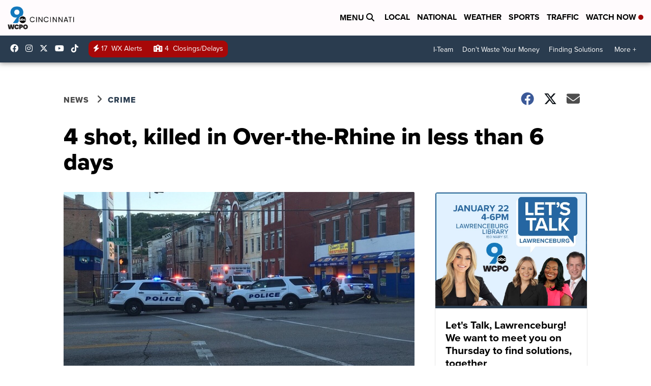

--- FILE ---
content_type: text/html; charset=utf-8
request_url: https://www.google.com/maps/d/embed?mid=1lI6gbax7_rgZjVy-kgYB01dyCfFgQk12
body_size: 4212
content:
<!DOCTYPE html><html itemscope itemtype="http://schema.org/WebSite"><head><script nonce="ci4U6W0XaGErhOzOMuyTCw">window['ppConfig'] = {productName: '06194a8f37177242d55a18e38c5a91c6', deleteIsEnforced:  false , sealIsEnforced:  false , heartbeatRate:  0.5 , periodicReportingRateMillis:  60000.0 , disableAllReporting:  false };(function(){'use strict';function k(a){var b=0;return function(){return b<a.length?{done:!1,value:a[b++]}:{done:!0}}}function l(a){var b=typeof Symbol!="undefined"&&Symbol.iterator&&a[Symbol.iterator];if(b)return b.call(a);if(typeof a.length=="number")return{next:k(a)};throw Error(String(a)+" is not an iterable or ArrayLike");}var m=typeof Object.defineProperties=="function"?Object.defineProperty:function(a,b,c){if(a==Array.prototype||a==Object.prototype)return a;a[b]=c.value;return a};
function n(a){a=["object"==typeof globalThis&&globalThis,a,"object"==typeof window&&window,"object"==typeof self&&self,"object"==typeof global&&global];for(var b=0;b<a.length;++b){var c=a[b];if(c&&c.Math==Math)return c}throw Error("Cannot find global object");}var p=n(this);function q(a,b){if(b)a:{var c=p;a=a.split(".");for(var d=0;d<a.length-1;d++){var e=a[d];if(!(e in c))break a;c=c[e]}a=a[a.length-1];d=c[a];b=b(d);b!=d&&b!=null&&m(c,a,{configurable:!0,writable:!0,value:b})}}
q("Object.is",function(a){return a?a:function(b,c){return b===c?b!==0||1/b===1/c:b!==b&&c!==c}});q("Array.prototype.includes",function(a){return a?a:function(b,c){var d=this;d instanceof String&&(d=String(d));var e=d.length;c=c||0;for(c<0&&(c=Math.max(c+e,0));c<e;c++){var f=d[c];if(f===b||Object.is(f,b))return!0}return!1}});
q("String.prototype.includes",function(a){return a?a:function(b,c){if(this==null)throw new TypeError("The 'this' value for String.prototype.includes must not be null or undefined");if(b instanceof RegExp)throw new TypeError("First argument to String.prototype.includes must not be a regular expression");return this.indexOf(b,c||0)!==-1}});function r(a,b,c){a("https://csp.withgoogle.com/csp/proto/"+encodeURIComponent(b),JSON.stringify(c))}function t(){var a;if((a=window.ppConfig)==null?0:a.disableAllReporting)return function(){};var b,c,d,e;return(e=(b=window)==null?void 0:(c=b.navigator)==null?void 0:(d=c.sendBeacon)==null?void 0:d.bind(navigator))!=null?e:u}function u(a,b){var c=new XMLHttpRequest;c.open("POST",a);c.send(b)}
function v(){var a=(w=Object.prototype)==null?void 0:w.__lookupGetter__("__proto__"),b=x,c=y;return function(){var d=a.call(this),e,f,g,h;r(c,b,{type:"ACCESS_GET",origin:(f=window.location.origin)!=null?f:"unknown",report:{className:(g=d==null?void 0:(e=d.constructor)==null?void 0:e.name)!=null?g:"unknown",stackTrace:(h=Error().stack)!=null?h:"unknown"}});return d}}
function z(){var a=(A=Object.prototype)==null?void 0:A.__lookupSetter__("__proto__"),b=x,c=y;return function(d){d=a.call(this,d);var e,f,g,h;r(c,b,{type:"ACCESS_SET",origin:(f=window.location.origin)!=null?f:"unknown",report:{className:(g=d==null?void 0:(e=d.constructor)==null?void 0:e.name)!=null?g:"unknown",stackTrace:(h=Error().stack)!=null?h:"unknown"}});return d}}function B(a,b){C(a.productName,b);setInterval(function(){C(a.productName,b)},a.periodicReportingRateMillis)}
var D="constructor __defineGetter__ __defineSetter__ hasOwnProperty __lookupGetter__ __lookupSetter__ isPrototypeOf propertyIsEnumerable toString valueOf __proto__ toLocaleString x_ngfn_x".split(" "),E=D.concat,F=navigator.userAgent.match(/Firefox\/([0-9]+)\./),G=(!F||F.length<2?0:Number(F[1])<75)?["toSource"]:[],H;if(G instanceof Array)H=G;else{for(var I=l(G),J,K=[];!(J=I.next()).done;)K.push(J.value);H=K}var L=E.call(D,H),M=[];
function C(a,b){for(var c=[],d=l(Object.getOwnPropertyNames(Object.prototype)),e=d.next();!e.done;e=d.next())e=e.value,L.includes(e)||M.includes(e)||c.push(e);e=Object.prototype;d=[];for(var f=0;f<c.length;f++){var g=c[f];d[f]={name:g,descriptor:Object.getOwnPropertyDescriptor(Object.prototype,g),type:typeof e[g]}}if(d.length!==0){c=l(d);for(e=c.next();!e.done;e=c.next())M.push(e.value.name);var h;r(b,a,{type:"SEAL",origin:(h=window.location.origin)!=null?h:"unknown",report:{blockers:d}})}};var N=Math.random(),O=t(),P=window.ppConfig;P&&(P.disableAllReporting||P.deleteIsEnforced&&P.sealIsEnforced||N<P.heartbeatRate&&r(O,P.productName,{origin:window.location.origin,type:"HEARTBEAT"}));var y=t(),Q=window.ppConfig;if(Q)if(Q.deleteIsEnforced)delete Object.prototype.__proto__;else if(!Q.disableAllReporting){var x=Q.productName;try{var w,A;Object.defineProperty(Object.prototype,"__proto__",{enumerable:!1,get:v(),set:z()})}catch(a){}}
(function(){var a=t(),b=window.ppConfig;b&&(b.sealIsEnforced?Object.seal(Object.prototype):b.disableAllReporting||(document.readyState!=="loading"?B(b,a):document.addEventListener("DOMContentLoaded",function(){B(b,a)})))})();}).call(this);
</script><title itemprop="name">6 days of shootings - Google My Maps</title><meta name="robots" content="noindex,nofollow"/><meta http-equiv="X-UA-Compatible" content="IE=edge,chrome=1"><meta name="viewport" content="initial-scale=1.0,minimum-scale=1.0,maximum-scale=1.0,user-scalable=0,width=device-width"/><meta name="description" itemprop="description" content="From late May 30 to early June 4, four fatal shootings were reported within a few blocks of Cincinnati&#39;s Over-the-Rhine neighborhood."/><meta itemprop="url" content="https://www.google.com/maps/d/viewer?mid=1lI6gbax7_rgZjVy-kgYB01dyCfFgQk12"/><meta itemprop="image" content="https://www.google.com/maps/d/thumbnail?mid=1lI6gbax7_rgZjVy-kgYB01dyCfFgQk12"/><meta property="og:type" content="website"/><meta property="og:title" content="6 days of shootings - Google My Maps"/><meta property="og:description" content="From late May 30 to early June 4, four fatal shootings were reported within a few blocks of Cincinnati&#39;s Over-the-Rhine neighborhood."/><meta property="og:url" content="https://www.google.com/maps/d/viewer?mid=1lI6gbax7_rgZjVy-kgYB01dyCfFgQk12"/><meta property="og:image" content="https://www.google.com/maps/d/thumbnail?mid=1lI6gbax7_rgZjVy-kgYB01dyCfFgQk12"/><meta property="og:site_name" content="Google My Maps"/><meta name="twitter:card" content="summary_large_image"/><meta name="twitter:title" content="6 days of shootings - Google My Maps"/><meta name="twitter:description" content="From late May 30 to early June 4, four fatal shootings were reported within a few blocks of Cincinnati&#39;s Over-the-Rhine neighborhood."/><meta name="twitter:image:src" content="https://www.google.com/maps/d/thumbnail?mid=1lI6gbax7_rgZjVy-kgYB01dyCfFgQk12"/><link rel="stylesheet" id="gmeviewer-styles" href="https://www.gstatic.com/mapspro/_/ss/k=mapspro.gmeviewer.ZPef100W6CI.L.W.O/am=AAAE/d=0/rs=ABjfnFU-qGe8BTkBR_LzMLwzNczeEtSkkw" nonce="pCH7X4J0Nuz-2ZSaD2Aetg"><link rel="stylesheet" href="https://fonts.googleapis.com/css?family=Roboto:300,400,500,700" nonce="pCH7X4J0Nuz-2ZSaD2Aetg"><link rel="shortcut icon" href="//www.gstatic.com/mapspro/images/favicon-001.ico"><link rel="canonical" href="https://www.google.com/mymaps/viewer?mid=1lI6gbax7_rgZjVy-kgYB01dyCfFgQk12&amp;hl=en_US"></head><body jscontroller="O1VPAb" jsaction="click:cOuCgd;"><div class="c4YZDc HzV7m-b7CEbf SfQLQb-dIxMhd-bN97Pc-b3rLgd"><div class="jQhVs-haAclf"><div class="jQhVs-uMX1Ee-My5Dr-purZT-uDEFge"><div class="jQhVs-uMX1Ee-My5Dr-purZT-uDEFge-bN97Pc"><div class="jQhVs-uMX1Ee-My5Dr-purZT-uDEFge-Bz112c"></div><div class="jQhVs-uMX1Ee-My5Dr-purZT-uDEFge-fmcmS-haAclf"><div class="jQhVs-uMX1Ee-My5Dr-purZT-uDEFge-fmcmS">Open full screen to view more</div></div></div></div></div><div class="i4ewOd-haAclf"><div class="i4ewOd-UzWXSb" id="map-canvas"></div></div><div class="X3SwIb-haAclf NBDE7b-oxvKad"><div class="X3SwIb-i8xkGf"></div></div><div class="Te60Vd-ZMv3u dIxMhd-bN97Pc-b3rLgd"><div class="dIxMhd-bN97Pc-Tswv1b-Bz112c"></div><div class="dIxMhd-bN97Pc-b3rLgd-fmcmS">This map was created by a user. <a href="//support.google.com/mymaps/answer/3024454?hl=en&amp;amp;ref_topic=3188329" target="_blank">Learn how to create your own.</a></div><div class="dIxMhd-bN97Pc-b3rLgd-TvD9Pc" title="Close"></div></div><script nonce="ci4U6W0XaGErhOzOMuyTCw">
  function _DumpException(e) {
    if (window.console) {
      window.console.error(e.stack);
    }
  }
  var _pageData = "[[1,null,null,null,null,null,null,null,null,null,\"at\",\"\",\"\",1769055132249,\"\",\"en_US\",false,[],\"https://www.google.com/maps/d/viewer?mid\\u003d1lI6gbax7_rgZjVy-kgYB01dyCfFgQk12\",\"https://www.google.com/maps/d/embed?mid\\u003d1lI6gbax7_rgZjVy-kgYB01dyCfFgQk12\\u0026ehbc\\u003d2E312F\",\"https://www.google.com/maps/d/edit?mid\\u003d1lI6gbax7_rgZjVy-kgYB01dyCfFgQk12\",\"https://www.google.com/maps/d/thumbnail?mid\\u003d1lI6gbax7_rgZjVy-kgYB01dyCfFgQk12\",null,null,true,\"https://www.google.com/maps/d/print?mid\\u003d1lI6gbax7_rgZjVy-kgYB01dyCfFgQk12\",\"https://www.google.com/maps/d/pdf?mid\\u003d1lI6gbax7_rgZjVy-kgYB01dyCfFgQk12\",\"https://www.google.com/maps/d/viewer?mid\\u003d1lI6gbax7_rgZjVy-kgYB01dyCfFgQk12\",null,false,\"/maps/d\",\"maps/sharing\",\"//www.google.com/intl/en_US/help/terms_maps.html\",true,\"https://docs.google.com/picker\",null,false,null,[[[\"//www.gstatic.com/mapspro/images/google-my-maps-logo-regular-001.png\",143,25],[\"//www.gstatic.com/mapspro/images/google-my-maps-logo-regular-2x-001.png\",286,50]],[[\"//www.gstatic.com/mapspro/images/google-my-maps-logo-small-001.png\",113,20],[\"//www.gstatic.com/mapspro/images/google-my-maps-logo-small-2x-001.png\",226,40]]],1,\"https://www.gstatic.com/mapspro/_/js/k\\u003dmapspro.gmeviewer.en_US.knJKv4m5-eY.O/am\\u003dAAAE/d\\u003d0/rs\\u003dABjfnFWJ7eYXBrZ1WlLyBY6MwF9-imcrgg/m\\u003dgmeviewer_base\",null,null,true,null,\"US\",null,null,null,null,null,null,true],[\"mf.map\",\"1lI6gbax7_rgZjVy-kgYB01dyCfFgQk12\",\"6 days of shootings\",null,[-84.52320019385525,39.116839728826754,-84.50860897681423,39.11015517103691],[-84.5179403,39.1152092,-84.5136273,39.1121229],[[null,\"ZmGnOZMi0BQ\",\"locations\",\"\",[[[\"https://mt.googleapis.com/vt/icon/name\\u003dicons/onion/SHARED-mymaps-container-bg_4x.png,icons/onion/SHARED-mymaps-container_4x.png,icons/onion/1588-gun_4x.png\\u0026highlight\\u003dff000000,A52714\\u0026scale\\u003d2.0\"],null,1,1,[[null,[39.114229,-84.5179403]],\"0\",null,\"ZmGnOZMi0BQ\",[39.114229,-84.5179403],[0,0],\"21DE4F171481A3DF\"],[[\"Wednesday night\"]]],[[\"https://mt.googleapis.com/vt/icon/name\\u003dicons/onion/SHARED-mymaps-container-bg_4x.png,icons/onion/SHARED-mymaps-container_4x.png,icons/onion/1588-gun_4x.png\\u0026highlight\\u003dff000000,A52714\\u0026scale\\u003d2.0\"],null,1,1,[[null,[39.1152092,-84.5136273]],\"0\",null,\"ZmGnOZMi0BQ\",[39.1152092,-84.5136273],[0,0],\"21DD9EC3CC0AAC73\"],[[\"Friday night\"]]],[[\"https://mt.googleapis.com/vt/icon/name\\u003dicons/onion/SHARED-mymaps-container-bg_4x.png,icons/onion/SHARED-mymaps-container_4x.png,icons/onion/1588-gun_4x.png\\u0026highlight\\u003dff000000,A52714\\u0026scale\\u003d2.0\"],null,1,1,[[null,[39.1121229,-84.5149094]],\"0\",null,\"ZmGnOZMi0BQ\",[39.1121229,-84.5149094],[0,0],\"21DD9DD27CC19C82\"],[[\"Sunday morning\"]]],[[\"https://mt.googleapis.com/vt/icon/name\\u003dicons/onion/SHARED-mymaps-container-bg_4x.png,icons/onion/SHARED-mymaps-container_4x.png,icons/onion/1588-gun_4x.png\\u0026highlight\\u003dff000000,A52714\\u0026scale\\u003d2.0\"],null,1,1,[[null,[39.1128534,-84.51425490000001]],\"0\",null,\"ZmGnOZMi0BQ\",[39.1128534,-84.5142549],[0,0],\"21DD9D795F98EBA8\"],[[\"Monday morning\"]]]],null,null,true,null,null,null,null,[[\"ZmGnOZMi0BQ\",1,null,null,null,\"https://www.google.com/maps/d/kml?mid\\u003d1lI6gbax7_rgZjVy-kgYB01dyCfFgQk12\\u0026resourcekey\\u0026lid\\u003dZmGnOZMi0BQ\",null,null,null,null,null,2,null,[[[\"21DE4F171481A3DF\",[[[39.114229,-84.5179403]]],null,null,0,[[\"name\",[\"Wednesday night\"],1],[\"description\",[\"Green and Race streets\"],1]],null,0],[\"21DD9EC3CC0AAC73\",[[[39.1152092,-84.5136273]]],null,null,0,[[\"name\",[\"Friday night\"],1],[\"description\",[\"East Clifton Avenue near Lang Street\"],1]],null,1],[\"21DD9DD27CC19C82\",[[[39.1121229,-84.5149094]]],null,null,0,[[\"name\",[\"Sunday morning\"],1],[\"description\",[\"15th and Moore streets\"],1]],null,2],[\"21DD9D795F98EBA8\",[[[39.1128534,-84.5142549]]],null,null,0,[[\"name\",[\"Monday morning\"],1],[\"description\",[\"Liberty and Walnut streets\"],1]],null,3]],[[[\"https://mt.googleapis.com/vt/icon/name\\u003dicons/onion/SHARED-mymaps-container-bg_4x.png,icons/onion/SHARED-mymaps-container_4x.png,icons/onion/1588-gun_4x.png\\u0026highlight\\u003dff000000,A52714\\u0026scale\\u003d2.0\"],[[\"A52714\",1],1200],[[\"A52714\",0.30196078431372547],[\"A52714\",1],1200]]]]]],null,null,null,null,null,1]],[1,\"[{\\\"featureType\\\":\\\"water\\\",\\\"stylers\\\":[{\\\"visibility\\\":\\\"on\\\"},{\\\"saturation\\\":2},{\\\"hue\\\":\\\"#004cff\\\"},{\\\"lightness\\\":40}]},{\\\"featureType\\\":\\\"administrative\\\",\\\"elementType\\\":\\\"geometry\\\",\\\"stylers\\\":[{\\\"visibility\\\":\\\"off\\\"}]},{\\\"featureType\\\":\\\"landscape\\\",\\\"stylers\\\":[{\\\"visibility\\\":\\\"on\\\"},{\\\"lightness\\\":45}]},{\\\"featureType\\\":\\\"transit\\\",\\\"stylers\\\":[{\\\"visibility\\\":\\\"off\\\"}]},{\\\"featureType\\\":\\\"poi.government\\\",\\\"stylers\\\":[{\\\"visibility\\\":\\\"off\\\"}]},{\\\"featureType\\\":\\\"poi\\\",\\\"stylers\\\":[{\\\"visibility\\\":\\\"off\\\"}]},{\\\"featureType\\\":\\\"road\\\",\\\"elementType\\\":\\\"labels\\\",\\\"stylers\\\":[{\\\"visibility\\\":\\\"off\\\"}]},{\\\"featureType\\\":\\\"road\\\",\\\"elementType\\\":\\\"geometry\\\",\\\"stylers\\\":[{\\\"visibility\\\":\\\"on\\\"},{\\\"saturation\\\":-99},{\\\"lightness\\\":60}]},{\\\"featureType\\\":\\\"administrative.country\\\",\\\"elementType\\\":\\\"geometry\\\",\\\"stylers\\\":[{\\\"visibility\\\":\\\"on\\\"},{\\\"lightness\\\":50}]},{\\\"featureType\\\":\\\"administrative.province\\\",\\\"elementType\\\":\\\"geometry\\\",\\\"stylers\\\":[{\\\"visibility\\\":\\\"on\\\"},{\\\"lightness\\\":50}]},{\\\"featureType\\\":\\\"administrative.country\\\",\\\"elementType\\\":\\\"labels\\\",\\\"stylers\\\":[{\\\"visibility\\\":\\\"on\\\"},{\\\"lightness\\\":50}]},{\\\"featureType\\\":\\\"administrative.locality\\\",\\\"elementType\\\":\\\"labels\\\",\\\"stylers\\\":[{\\\"visibility\\\":\\\"on\\\"},{\\\"lightness\\\":60}]},{\\\"featureType\\\":\\\"administrative.neighborhood\\\",\\\"elementType\\\":\\\"labels\\\",\\\"stylers\\\":[{\\\"visibility\\\":\\\"on\\\"},{\\\"lightness\\\":65}]},{\\\"featureType\\\":\\\"administrative.province\\\",\\\"elementType\\\":\\\"label\\\",\\\"stylers\\\":[{\\\"visibility\\\":\\\"on\\\"},{\\\"lightness\\\":55}]}]\",\"\"],null,null,\"mapspro_in_drive\",\"1lI6gbax7_rgZjVy-kgYB01dyCfFgQk12\",\"https://drive.google.com/abuse?id\\u003d1lI6gbax7_rgZjVy-kgYB01dyCfFgQk12\",true,false,false,\"From late May 30 to early June 4, four fatal shootings were reported within a few blocks of Cincinnati\u0027s Over-the-Rhine neighborhood.\",2,false,\"https://www.google.com/maps/d/kml?mid\\u003d1lI6gbax7_rgZjVy-kgYB01dyCfFgQk12\\u0026resourcekey\",59305,true,false,\"From late May 30 to early June 4, four fatal shootings were reported within a few blocks of Cincinnati\u0027s Over-the-Rhine neighborhood.\",true,\"\",true,null,[null,null,[1528122907,806411000],[1528122907,852000000]],false,\"https://support.google.com/legal/troubleshooter/1114905#ts\\u003d9723198%2C1115689\"]]";</script><script type="text/javascript" src="//maps.googleapis.com/maps/api/js?v=3.61&client=google-maps-pro&language=en_US&region=US&libraries=places,visualization,geometry,search" nonce="ci4U6W0XaGErhOzOMuyTCw"></script><script id="base-js" src="https://www.gstatic.com/mapspro/_/js/k=mapspro.gmeviewer.en_US.knJKv4m5-eY.O/am=AAAE/d=0/rs=ABjfnFWJ7eYXBrZ1WlLyBY6MwF9-imcrgg/m=gmeviewer_base" nonce="ci4U6W0XaGErhOzOMuyTCw"></script><script nonce="ci4U6W0XaGErhOzOMuyTCw">_startApp();</script></div></body></html>